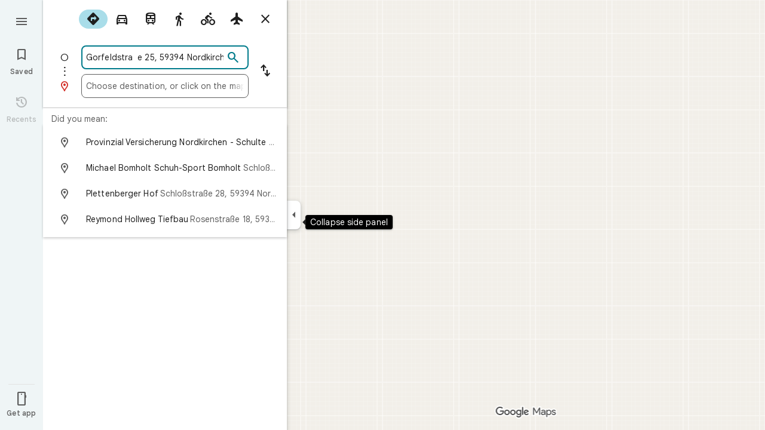

--- FILE ---
content_type: text/javascript; charset=UTF-8
request_url: https://www.google.de/maps/_/js/k=maps.m.en.vuPNlbEk67w.2021.O/ck=maps.m.BTq1BwGusJI.L.W.O/am=yAEAkBAAAQ/rt=j/d=1/exm=JxdeQb,LsiLPd,SuCOhe,a,b,b8h8i,cQ25Ub,dd,dir,ds,dw,dwi,en,enr,ep,jF2zFd,log,lp,mmm,mo,nrw,owc,pdm,per,pwd,sc,sc2,smi,smr,sp,std,stx,ti,uA7o6c,vcr,vd,vlg,vwr,wrc/ed=1/rs=ACT90oGeogj6sstX1Sb8mMVToW3VtptQpw/m=vdp?cb=M
body_size: 306
content:
"use strict";this._=this._||{};(function(_){var window=this;
try{
_.Md("vdp");
var RSh,VSh,WSh,QSh,TSh,USh,SSh;_.as.prototype.H=_.ba(91,function(){return _.y(this,9,2)});RSh=function(a,b,c,d){const e=c.toFixed()+b;b=a.H[e];!b&&d&&(d=a.cache.add(1,()=>{delete a.H[e]}),b=new QSh(d),a.H[e]=b);b&&a.cache.use(b.handle);return b||null};
VSh=class{constructor(a,b){this.wT=a;this.aoa=b;this.H={};this.BV=-1;this.cache=new _.XO;this.cache.H=30}Ec(){this.BV=this.wT.subscribe(this,7)}je(){this.wT.unsubscribe(this.BV)}M_a(a,b,c,d,e){(a=RSh(this,d,b,!1)?.H(a,e||0))?(this.aoa(a,SSh),c({x:SSh.x,y:SSh.y})):c(null)}b_a(a){for(let g=0;g<a.length;++g){const h=a[g];if(h.Mo()!==2)continue;var b=h.Qp().N(_.MR),c=b.U();if((c===1||c===2)&&b.ha()>0&&(c=h.iN())){b=b.getIndex();var d=_.x(c,_.Umb,10);d=_.L(d,4);if(b===d&&_.pl(c,_.ks,3,_.qt)?.H().H()!==
3){c=RSh(this,_.Ok(c,14).H(),b,!0);d=h.Mc();const l=h.Yka(),m=h.Qp().N(_.MR);if(m){b=m.ha();for(let n=0;n<l.length;++n){const p=l[n];if(p.length>2&&n<b){var e=_.qj(m,1,_.i8c,n);const r=_.L(e,2);_.iN(TSh,p[0],p[1]);var f=_.L(e,1);e=f/r*399;for(let v=2;v<p.length;v+=2){const A=USh;_.iN(A,p[v],p[v+1]);f+=Math.sqrt(_.gbc(TSh,A));let D=f/r*399;p.length===4&&Math.ceil(e)===Math.ceil(D)&&(D=Math.ceil(e)+1);for(let K=Math.ceil(e);K<D;++K)if(c.samples[3*K+2]<d){const Q=(K-e)/(D-e);h.dPb(_.ae(TSh[0],A[0],Q),
_.ae(TSh[1],A[1],Q));c.samples[3*K]=_.BZg[0];c.samples[3*K+1]=_.BZg[1];c.samples[3*K+2]=d}_.jN(TSh,A);e=D}}}}}}}}};WSh=function(a,b,c){b*=3;return a.samples[b+2]>=c?_.Vh(_.Xh(new _.jn,a.samples[b]),a.samples[b+1]):null};QSh=class{constructor(a){this.handle=a;this.samples=new Float32Array(1200);for(a=2;a<this.samples.length;a+=3)this.samples[a]=-1}H(a,b){a=Math.round(a*399);let c=WSh(this,a,b),d=1;for(;!c&&(a+d<400||a-d>=0);)a+d<400&&(c=WSh(this,a+d,b)),!c&&a-d>=0&&(c=WSh(this,a-d,b)),d++;return c}};
_.BZg=_.bi();TSh=_.hN();USh=_.hN();SSh=new _.mE(0,0);_.Mr("VDP",function(a,b,c){a(new VSh(c.wT,c.aoa))});
_.Nd();
}catch(e){_._DumpException(e)}
}).call(this,this._);
// Google Inc.
